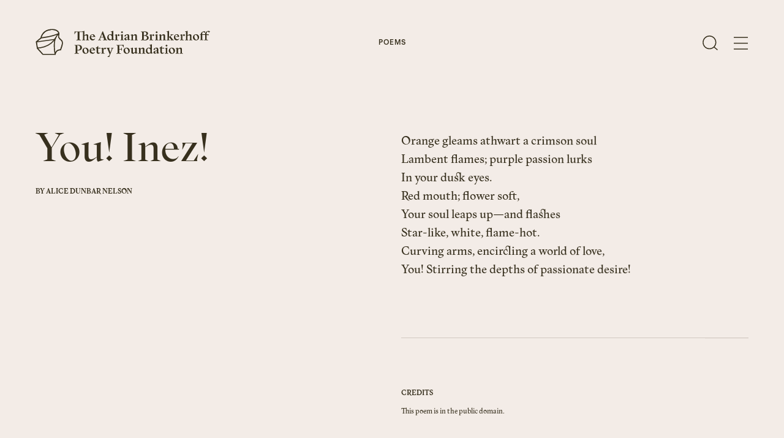

--- FILE ---
content_type: text/html; charset=UTF-8
request_url: https://www.brinkerhoffpoetry.org/poems/you-inez
body_size: 10675
content:
<!doctype html>




<html class="no-js objectfit" lang="en-US">

    <head>
        
<meta http-equiv="X-UA-Compatible" content="IE=Edge">
<meta charset="UTF-8">


    <link rel="preconnect" href="//i2.vrs.gd"/>
    <link rel="dns-prefetch" href="//i2.vrs.gd/">
    <link rel="preconnect" href="//www.googletagmanager.com"/>
    <link rel="dns-prefetch" href="//www.googletagmanager.com/">
    <link rel="preconnect" href="//www.google-analytics.com"/>
    <link rel="dns-prefetch" href="//www.google-analytics.com/">

<link rel="home" href="https://www.brinkerhoffpoetry.org/">
<link rel="canonical" href="https://www.brinkerhoffpoetry.org/poems/you-inez">
<meta property="og:url" content="https://www.brinkerhoffpoetry.org/poems/you-inez"><meta name="twitter:url" content="https://www.brinkerhoffpoetry.org/poems/you-inez"><meta property="og:locale" content="en-US">
<title>You! Inez! – The Adrian Brinkerhoff Poetry Foundation</title>
    <meta property="og:title" content="Alice Dunbar Nelson - &quot;You! Inez!&quot;">
    <meta name="twitter:title" content="Alice Dunbar Nelson - &quot;You! Inez!&quot;">
    <meta name="description" content="Orange gleams athwart a crimson soul">
    <meta name="image" content="https://i2.vrs.gd/brinkerhoff/uploads/images/AdrianBrinkerhoff-MatthewThompson-190.jpg?quality=85&width=1200&height=675&format=jpg&crop=1080%2C608%2C0%2C446">
    <meta property="og:type" content="website">
    <meta name="twitter:card" content="summary_large_image">
    <meta name="twitter:site" content="@BrinkerhoffPoem">
    <meta property="og:description" content="Orange gleams athwart a crimson soul">
    <meta property="og:image" content="https://i2.vrs.gd/brinkerhoff/uploads/images/AdrianBrinkerhoff-MatthewThompson-190.jpg?quality=85&width=1200&height=630&format=jpg&crop=1080%2C567%2C0%2C466">
    <meta name="twitter:description" content="Orange gleams athwart a crimson soul">
    <meta name="twitter:image" content="https://i2.vrs.gd/brinkerhoff/uploads/images/AdrianBrinkerhoff-MatthewThompson-190.jpg?quality=85&width=1200&height=600&format=jpg&crop=1080%2C540%2C0%2C480">
    <meta property="og:image:type" content="image/jpeg">
    <meta property="og:image:width" content="1200">
    <meta property="og:image:height" content="630">
    

<meta name="viewport" content="width=device-width, initial-scale=1.0">
<meta name="format-detection" content="telephone=no">
<meta name="twitter:widgets:csp" content="on">

<script>
                                        !function(t){function e(s){if(n[s])return n[s].exports;var i=n[s]={i:s,l:!1,exports:{}};return t[s].call(i.exports,i,i.exports,e),i.l=!0,i.exports}var n={};e.m=t,e.c=n,e.d=function(t,n,s){e.o(t,n)||Object.defineProperty(t,n,{configurable:!1,enumerable:!0,get:s})},e.n=function(t){var n=t&&t.__esModule?function(){return t.default}:function(){return t};return e.d(n,"a",n),n},e.o=function(t,e){return Object.prototype.hasOwnProperty.call(t,e)},e.p="/assets/",e(e.s=38)}({38:function(t,e,n){"use strict";n(39)},39:function(t,e,n){"use strict";!function(t,e,n){function s(e,n){return!!a()&&(n=2===arguments.length?n:"inherit","CSS"in t&&"supports"in t.CSS?t.CSS.supports(e,n):"supportsCSS"in t?t.supportsCSS(e,n):i(e,n))}function i(s,i){var o=e.createElement("link"),r=e.getElementsByTagName("HEAD")[0],a=[],u=s.replace(/(^|-)([a-z])/g,function(t,e,n){return n.toUpperCase()});a[s]=s,a["Webkit"+u]="-webkit-"+s,a["Moz"+u]="-moz-"+s,a["ms"+u]="-ms-"+s,r.insertBefore(o,null);for(var c in a)o.style[c]!==n&&(o.style[c]=i);var l=t.getComputedStyle(o,null),d=l.getPropertyValue("-webkit-"+s)||l.getPropertyValue("-moz-"+s)||l.getPropertyValue("-ms-"+s)||l.getPropertyValue(s);return o.parentNode.removeChild(o),d===i}function o(){var t=e.createElement("style");return t.appendChild(e.createTextNode("")),e.head.appendChild(t),t.sheet}function r(t,e,n,s){s=s||0,"insertRule"in t?t.insertRule(e+"{"+n+"}",s):"addRule"in t&&t.addRule(e,n,s)}function a(){return e.addEventListener&&e.querySelectorAll&&t.getComputedStyle}function u(){return null!==v.match(/(iPhone|iPad|iPod|Android|BlackBerry|webOS|Windows Phone)/gi)}function c(){return null!==v.match(/(iPhone|iPad|iPod)/gi)}function l(){return null!==v.match(/(Android)/gi)}function d(){return!!v.match(/safari/i)&&!!v.match(/iphone|ipad|ipod/i)&&!v.match(/chrome|crios|fxios|edgios/i)}function h(){return null!==v.match(/(Edge)/gi)}function f(){return(t.pageYOffset||C.scrollTop)-(C.clientTop||0)>0}function m(){return"ontouchstart"in t||navigator.maxTouchPoints>0||navigator.msMaxTouchPoints>0}function p(){return""!==e.location.hash}function g(){var t=this;return this.test("js",!0),this.test("outline",!1),this.test("modern",a),this.test("anchor",p),this.test("touch",m),this.test("autoplay",function(){return!u()}),this.test("flexbox",s("display","flex")),this.test("csstransforms",s("transform-origin","50% 50%")),this.test("csstransitions",s("transition-duration","1s")),this.test("cssanimations",s("animation-duration","1s")),this.test("objectfit","objectFit"in e.documentElement.style!=!1),this.ready(function(){t.test("scrolled",f)}),c()&&(this.sheet=o(),r(this.sheet,"*","cursor: pointer"),this.addClass("is-ios")),d()&&this.addClass("ios-safari"),l()&&this.addClass("is-android"),h()&&this.addClass("is-msedge"),e.addEventListener&&(e.addEventListener("keydown",function(e){9!==e.keyCode&&9!==e.which||t.test("outline",!0)}),e.addEventListener("mousedown",function(e){t.test("outline",!1)}),e.addEventListener("touchstart",function(e){E||(E=!0,y=!1,t.addClass("using-touch"),t.removeClass("using-mouse")),w=Date.now()}),e.addEventListener("touchend",function(t){w=Date.now()}),e.addEventListener("mousemove",function(e){y||Date.now()-w>300&&(E=!1,y=!0,t.removeClass("using-touch"),t.addClass("using-mouse"))})),this}var v=navigator.userAgent,C=e.documentElement,y=!1,E=!1,w=Date.now();g.prototype={getCookie:function(t){t=t.replace(/([.*+?^=!:${}()|[\]\/\\])/g,"\\$1");var n=new RegExp("(?:^|;)\\s?"+t+"=(.*?)(?:;|$)","i"),s=e.cookie.match(n);return s&&unescape(s[1])},deleteCookie:function(t){return this.getCookie(t)&&this.setCookie(t,"",-1),this},setCookie:function(t,n,s,i){var o="";if(s){var r=new Date;r.setTime(r.getTime()+24*s*60*60*1e3),o=";expires="+r.toGMTString()}return i=";path="+(i||"/"),e.cookie=t+"="+n+o+i,this},addClass:function(t,e){return e=e||C,"classList"in e?e.classList.add(t):this.hasClass(t,e)||(e.className+=" "+t),this},hasClass:function(t,e){return e=e||C,"classList"in e?e.classList.contains(t):!!e.className.match(new RegExp("(\\s|^)"+t+"(\\s|$)"))},removeClass:function(t,e){return e=e||C,"classList"in e?e.classList.remove(t):e.className=e.className.replace(new RegExp("(^|\\b)"+t.split(" ").join("|")+"(\\b|$)","gi")," "),this},ready:function(t){"interactive"===e.readyState||"complete"===e.readyState?t():e.addEventListener?e.addEventListener("DOMContentLoaded",t):e.attachEvent&&e.attachEvent("onreadystatechange",t)},test:function(t,e){("function"==typeof e?e():e)?this.removeClass("no-"+t).addClass(t):this.removeClass(t).addClass("no-"+t)}},t.vrsg=new g}(window,document)}});
//# sourceMappingURL=/assets/inline.js.map
        
                            window.csrfTokenName = "CRAFT_CSRF_TOKEN";
            window.csrfTokenValue = "_lhPBB4CE2tV81SplBqg07X\u002D_eeZRD28bhmEy921\u002DPixOrL\u002DksAzAIwTAlJQcnEoO4NhmMxz1ZfHu8WmyixP2Qg015y30NXAx131iKu6VzY\u003D";
                document.documentElement.style.setProperty('--vh', (window.innerHeight * 0.01) + 'px');
    </script>
        <link rel="stylesheet" href="/assets/1718622313/style.css">
    <script>;</script>
<link rel="apple-touch-icon" sizes="180x180" href="https://www.brinkerhoffpoetry.org/assets/img/apple-touch-icon.png">
<link rel="icon" type="image/png" sizes="32x32" href="https://www.brinkerhoffpoetry.org/assets/img/favicon-32x32.png">
<link rel="icon" type="image/png" sizes="16x16" href="https://www.brinkerhoffpoetry.org/assets/img/favicon-16x16.png">
<link rel="manifest" href="https://www.brinkerhoffpoetry.org/site.webmanifest">
<link rel="mask-icon" href="https://www.brinkerhoffpoetry.org/assets/img/safari-pinned-tab.svg" color="#000000">
<meta name="msapplication-TileColor" content="#000000">
<meta name="theme-color" content="#000000">

                
<style>
    :root {
        --textColor: #37301E;
        --backgroundColor: #F3ECE7;
        --headerColor: #37301E;
    }
</style>

<script async src="https://www.googletagmanager.com/gtag/js?id=UA-164398306-1"></script>
<script>
  window.dataLayer = window.dataLayer || [];
  function gtag(){dataLayer.push(arguments);}
  gtag('js', new Date());

  gtag('config', 'UA-164398306-1');
</script>    </head>

        <body class="u-anti">

        
    <header id="top" class="page-header z-30" role="banner" data-component="Header">
        <div class="page-header__wrapper w-100 d-f">
            <div class="g-wrap w-100">
                <div class="g-col d-f ai-c">
                    <a href="https://www.brinkerhoffpoetry.org/" class="d-b pos-r" aria-label="The Adrian Brinkerhoff Poetry Foundation" data-logo>
                        <svg class="page-header__logo mr-10 mr-15@xl" width="380" height="60.9" xmlns="http://www.w3.org/2000/svg" viewBox="0 0 380 60.9">
    <path fill="currentColor" d="M304.9 42.3v.4l1.7.4c.4.1.5.3.5.7v8.7l-2.2 1.1v.4h1.2c.9 0 1.6-.1 2.6-.1 1.1 0 1.8.1 2.7.1h.8v-.4l-1.9-1.1v-7.8c1.4-1 2.5-1.6 3.5-1.6 1.3 0 1.7 1.1 1.7 2.2v7.2l-1.9 1.1v.4h.8c.9 0 1.6-.1 2.7-.1s1.7.1 2.6.1h1.2v-.4l-2.2-1.1v-8.4c0-1.7-.9-3.3-3.1-3.3-1.8 0-3.7 1.3-5.4 2.7v-.3c0-1.1-.2-1.7-.9-2.3l-4.4 1.4zm-6.5 10.5c-1.9.6-3.9-1.3-4.8-4.3-.9-3-.3-5.6 1.6-6.3 1.9-.5 3.9 1.3 4.8 4.3 1 3 .3 5.7-1.6 6.3m-1.5 1.4c3.8 0 6.7-2.9 6.7-6.7 0-3.8-2.9-6.6-6.7-6.6-3.9 0-6.8 2.9-6.8 6.7 0 3.7 2.9 6.6 6.8 6.6M287 40.7l-5.6 1.7v.4l2.2.5v9.2l-2.2 1.1v.4h1.2c.9 0 1.6-.1 2.6-.1 1.1 0 1.8.1 2.7.1h1.1v-.4l-2.2-1.1v-9.2l.2-2.6zm-1.9-2l2.4-2.3-2.4-2.2-2.4 2.2 2.4 2.3zm-13.3 11.7c0 2.5 1.6 3.8 3.6 3.8 1.8 0 3.8-1.2 5.1-2.9l-.5-.3c-.9.8-1.8 1.3-2.7 1.3-1.3 0-2.3-.9-2.3-2.9v-7l4.8.5.2-1.8h-5l.4-3.8h-.4l-2.5 2.3-3.1 2.2v.4h2.4v8.2zm-11.8.1c0-1.2.9-1.8 2.6-2.3l1.5-.4v3.4c-.6.5-1.5 1.1-2.4 1.1-.9-.1-1.7-.7-1.7-1.8m9.5 2.2v-.4l-1.7-.4c-.4-.1-.5-.3-.5-.7v-6.7c0-1.3-.4-2.1-1.1-2.8-.7-.6-1.6-.9-2.6-.9-1.8 0-6.6 1.6-6.6 3.8 0 .4.3 1 .4 1.3l3.3-1-.7-2.2c.5-.2 1.1-.4 1.6-.4.6 0 1.2.1 1.7.6.6.6.8 1.1.8 2.1v1.7l-3.3.9c-3.1.9-4.1 2.1-4.1 3.6 0 1.8 1.4 2.8 3.1 2.8 1.3 0 2.4-.6 3.5-1.6l.8-.6c0 1 .3 1.6.9 2.2l4.5-1.3zm-26.3-6.2c0-2.6 1.2-4.4 3-4.4 1.4 0 3 1.1 3.8 3.1V51c-.9.7-1.8 1.2-2.8 1.2-2.3 0-4-2.6-4-5.7m12.3 6.2v-.4l-1.7-.4c-.4-.1-.5-.3-.5-.7V36.1l.1-2.7-5.6 1.7v.4l2.2.5v5.5c-.9-.5-2-.7-3-.7-4.1 0-6.8 3.2-6.8 7.2 0 3.7 2.4 6.2 5.4 6.2 1.6 0 3.1-.8 4.5-2.1.1.9.3 1.4.9 2l4.5-1.4zm-32.3-10.4v.4l1.7.4c.4.1.5.3.5.7v8.7l-2.2 1.1v.4h1.2c.9 0 1.6-.1 2.6-.1 1.1 0 1.8.1 2.7.1h.8v-.4l-1.9-1.1v-7.8c1.4-1 2.5-1.6 3.5-1.6 1.3 0 1.7 1.1 1.7 2.2v7.2l-1.9 1.1v.4h.8c.9 0 1.6-.1 2.7-.1s1.7.1 2.6.1h1.2v-.4l-2.2-1.1v-8.4c0-1.7-.9-3.3-3.1-3.3-1.8 0-3.7 1.3-5.4 2.7v-.3c0-1.1-.2-1.7-.9-2.3l-4.4 1.4zm-11.3 7.5v-6.4l.1-2.7-5.6 1.7v.4l2.2.5v7.6c0 1.7.9 3.3 3.1 3.3 1.8 0 3.7-1.3 5.3-2.7v.2c0 1.1.2 1.8.9 2.4l4.5-1.4v-.4l-1.7-.4c-.4-.1-.5-.3-.5-.7v-7.9l.1-2.7-5.6 1.7v.4l2.2.5v7c-1.4 1-2.5 1.6-3.4 1.6-1.2.1-1.6-.9-1.6-2m-11.9 3c-1.9.6-3.9-1.3-4.8-4.3-.9-3-.3-5.6 1.6-6.3 1.9-.5 3.9 1.3 4.8 4.3 1 3 .3 5.7-1.6 6.3m-1.6 1.4c3.8 0 6.7-2.9 6.7-6.7 0-3.8-2.9-6.6-6.7-6.6-3.9 0-6.8 2.9-6.8 6.7.1 3.7 3 6.6 6.8 6.6m-16-2.3v-7.2h3.9l1.4 3.2h.4v-1.4c0-.8-.1-1.4-.1-2.3s.1-1.6.1-2.3v-1.4h-.4l-1.4 3.2h-3.9V36h6.7l2.8 4.7h.4l-.5-4.3.5-1.6-8.8.3c-1 0-1.9.1-3 .1s-1.9-.1-2.9-.1h-1.7v.4l2.7 1.2v15.7l-2.7 1.1v.5h1.7c.9 0 1.8-.1 2.9-.1 1.1 0 1.9.1 2.9.1h2.5v-.5l-3.5-1.1v-.5zm-20 4l5.6-13.4 2-.9v-.4h-.1c-.9 0-1.4.1-2.4.1s-1.6-.1-2.4-.1h-.8v.4l2 .9-3.1 8.9-3.4-8.9 2.1-.9v-.4h-1.5c-.8 0-1.4.1-2.3.1-.9 0-1.5-.1-2.2-.1h-1.5v.4l1.7.8 5.4 13.1c-1.4 2.7-3.1 4.5-5 5.1v.4h4.2c.1-1 .6-2.4 1.7-5.1m-20-13.6v.4l1.7.4c.4.1.5.3.5.7v8.7l-2.2 1v.4h1.2c.9 0 1.6-.1 2.6-.1 1.1 0 1.8.1 2.7.1h2.2v-.4l-3.2-1.1V45l1-.8c.6-.5.9-.6 1.9-.1l1.1.5 2-2.9-3.2-1.1c-.6.7-1 1.4-1.5 2l-1.2 1.3v-.6c0-1.1-.2-1.7-.9-2.3l-4.7 1.3zm-9.4 8.1c0 2.5 1.6 3.8 3.6 3.8 1.8 0 3.8-1.2 5.1-2.9l-.4-.4c-.9.8-1.8 1.3-2.7 1.3-1.3 0-2.3-.9-2.3-2.9v-7l4.8.5.2-1.8h-5.1l.4-3.8h-.4l-2.5 2.3-3.1 2.2v.4h2.4v8.3zm-9.7-8.4c1.4 0 2.5 1.2 2.7 3.6l-5.5.2c0-2.4 1.3-3.8 2.8-3.8m6.3 8.2l-.4-.3c-1.1 1.5-2.4 1.9-3.6 1.9-2.8 0-4.7-2.3-5-5h9.5v-1.4h-1c-.3-3-2.4-4.6-4.9-4.6-3.6 0-6.5 3.1-6.5 7 0 3.8 2.7 6.4 6.2 6.4 2.6 0 4.6-1.5 5.7-4m-19.1 2.6c-1.9.6-3.9-1.3-4.8-4.3-.9-3-.3-5.6 1.6-6.3 1.9-.5 3.9 1.3 4.8 4.3.9 3 .3 5.7-1.6 6.3m-1.6 1.4c3.8 0 6.7-2.9 6.7-6.7 0-3.8-2.9-6.6-6.7-6.6-3.9 0-6.8 2.9-6.8 6.7.1 3.7 2.9 6.6 6.8 6.6M92.1 35.9c3.1 0 5.2 1.7 5.2 4.9s-2 5-4.8 5c-.5 0-1-.1-1.5-.1v-9.8h1.1m-1.1 16v-5.1c.7.1 1.4.2 2.2.2 4.4 0 7.8-2.2 7.8-6.3 0-4-3.3-5.9-7.6-5.9-1.7 0-2.6.4-4.2.4-1.1 0-1.9-.1-2.8-.1h-1.7v.4l2.7 1.2v15.7l-2.7 1.1v.5h1.7c.9 0 1.8-.1 2.9-.1 1.1 0 1.9.1 2.9.1h2.5v-.5L91 52.3v-.4zM123.6 12.8c1.3 0 2.3 1 2.6 3 0 .3-.2.6-.5.6l-4.4.2c-.3 0-.6-.3-.5-.6.2-2 1.4-3.2 2.8-3.2m6.2 8.2l-.4-.3c-1.1 1.5-2.4 1.9-3.6 1.9-2.6 0-4.4-1.9-4.9-4.4-.1-.3.2-.6.5-.6h8.4c.3 0 .5-.2.5-.5v-.3c0-.3-.2-.5-.5-.5s-.5-.2-.5-.4c-.5-2.7-2.4-4.2-4.8-4.2-3.6 0-6.5 3.1-6.5 7 0 3.8 2.7 6.4 6.2 6.4 2.5-.1 4.6-1.6 5.6-4.1m-18.3-4.9V23c0 .2-.1.4-.3.5l-1.6.9v.4h.8c.9 0 1.6-.1 2.7-.1s1.7.1 2.6.1h1.2v-.4l-1.9-.9c-.2-.1-.3-.3-.3-.5v-8c0-1.7-.9-3.3-3.1-3.3-1.5 0-3.1.9-4.5 2-.3.3-.8 0-.8-.4V6.9l.1-1.9c0-.4-.3-.6-.7-.5l-3.6 1.1h-.1l-8.3.3h-.2l-8.1-.3c-.3 0-.6.3-.5.6l.1.7v.2l-.4 4.4h.4L87.6 7c.1-.2.3-.3.5-.3h3.2c.3 0 .5.2.5.5v15.5c0 .2-.1.4-.3.5l-2.9 1v.5h2.3c.9 0 1.8-.1 2.9-.1s1.9.1 2.9.1h2.2v-.5l-2.9-1c-.2-.1-.3-.3-.3-.5V7.3c0-.3.2-.5.5-.5h6.8l.2.1V23c0 .2-.1.4-.3.5l-1.9.9v.4h1.2c.9 0 1.6-.1 2.6-.1 1.1 0 1.8.1 2.7.1h.8v-.4l-1.6-.9c-.2-.1-.3-.3-.3-.5v-7.2c0-.2.1-.3.2-.4 1.3-.9 2.3-1.4 3.2-1.4 1.4-.1 1.7 1 1.7 2.1M369.1 23.3l-2.2 1v.4h1.2c.9 0 1.6-.1 2.6-.1 1.1 0 1.8.1 2.7.1h2.2v-.4l-3.2-1.1v-10l4.5.5.2-1.8h-4.8V11c0-3.6 1.2-5.1 2.6-5.3l2.9 2.3 2.1-2.2-.5-.4c-.9-.6-1.8-1-2.9-1-3.3 0-7.4 2.8-7.4 6.8v.6h-6.3v-.3c0-3.3 1-4.7 2.3-5.1l2.6 2.1 2.2-2.3-.2-.1c-.8-.6-1.7-.9-2.6-.9-3.3 0-7.4 2.7-7.4 6.6h-2.2v.6l2.2.6v10.2l-2.2 1v.4h1.2c.9 0 1.6-.1 2.6-.1 1.1 0 1.8.1 2.7.1h1.8v-.4l-2.9-1.1V13l6.3.2v10.1zm-18.1.3c-1.9.6-3.9-1.3-4.8-4.3-.9-3-.3-5.6 1.6-6.3 1.9-.5 3.9 1.3 4.8 4.3.9 3 .3 5.7-1.6 6.3m-1.6 1.4c3.8 0 6.7-2.9 6.7-6.7 0-3.8-2.9-6.6-6.7-6.6-3.9 0-6.8 2.9-6.8 6.7s3 6.6 6.8 6.6m-13.2-8.9v7.2l-1.9 1.1v.4h.8c.9 0 1.6-.1 2.7-.1s1.7.1 2.6.1h1.2v-.4l-2.2-1.1v-8.4c0-1.7-.9-3.3-3.1-3.3-1.8 0-3.7 1.3-5.4 2.7V6.9l.1-2.7-5.6 1.7v.4l2.2.5v16.5l-2.2 1.1v.4h1.2c.9 0 1.6-.1 2.6-.1 1.1 0 1.8.1 2.7.1h.8v-.4l-1.9-1.1v-7.8c1.4-1 2.5-1.6 3.5-1.6 1.5 0 1.9 1.1 1.9 2.2m-21.9-3v.4l1.7.4c.4.1.5.3.5.7v8.7l-2.2 1v.4h1.2c.9 0 1.6-.1 2.6-.1 1.1 0 1.8.1 2.7.1h2.2v-.4l-3.2-1.1V14c0-1.1-.2-1.7-.9-2.3l-4.6 1.4zm8.8 2.8l2.5-2.3-2.5-2.3-2.5 2.3 2.5 2.3zm-16.3-3.1c1.4 0 2.4 1.1 2.7 3.6l-5.5.3c-.1-2.5 1.3-3.9 2.8-3.9M313 21l-.4-.3c-1.1 1.5-2.4 1.9-3.6 1.9-2.8 0-4.7-2.3-5-5h8.6v-.4c0-3.6-2.2-5.6-4.9-5.6-3.6 0-6.5 3.1-6.5 7 0 3.8 2.7 6.4 6.2 6.4 2.5 0 4.5-1.5 5.6-4m-19.3 3.4v.4h2c.8 0 1.4-.1 2.3-.1.9 0 1.5.1 2.3.1h1.1v-.4l-2.1-1-5.5-7 4-3.1 2.5-.9v-.5h-.3c-.9 0-1.4.1-2.4.1s-1.6-.1-2.4-.1h-1.5v.5l2.1.9-4.4 3.9h-.9V6.9l.1-2.7-5.6 1.7v.4l2.2.5v16.5l-2.2 1.1v.4h1.2c.9 0 1.6-.1 2.6-.1 1.1 0 1.8.1 2.7.1h.8v-.4l-1.9-1.1v-5h.8l4.2 5.2-1.7.9zm-25.5-11.3v.4l1.7.4c.4.1.5.3.5.7v8.7l-2.2 1.1v.4h1.2c.9 0 1.6-.1 2.6-.1 1.1 0 1.8.1 2.7.1h.8v-.4l-1.9-1.1v-7.8c1.4-1 2.5-1.6 3.5-1.6 1.3 0 1.7 1.1 1.7 2.2v7.2l-1.9 1.1v.4h.8c.9 0 1.6-.1 2.7-.1s1.7.1 2.6.1h1.2v-.4l-2.2-1.1v-8.4c0-1.7-.9-3.3-3.1-3.3-1.8 0-3.7 1.3-5.4 2.7V14c0-1.1-.2-1.7-.9-2.3l-4.4 1.4zm-2.7-1.7l-5.6 1.7v.4l2.2.5v9.2l-2.2 1.1v.4h1.2c.9 0 1.6-.1 2.6-.1 1.1 0 1.8.1 2.7.1h1.1v-.4l-2.2-1.1V14l.2-2.6zm-1.9-1.9l2.4-2.3-2.4-2.2-2.4 2.2 2.4 2.3zm-16 3.6v.4l1.7.4c.4.1.5.3.5.7v8.7l-2.2 1v.4h1.2c.9 0 1.6-.1 2.6-.1 1.1 0 1.8.1 2.7.1h2.2v-.4l-3.2-1.1V14c0-1.1-.2-1.7-.9-2.3l-4.6 1.4zm8.7 2.8l2.5-2.3-2.5-2.3-2.5 2.3 2.5 2.3zm-18.7-.8c3 0 5.1 1.9 5.1 4.4 0 2.6-1.9 4.4-4.8 4.4-.7 0-1.4-.1-2.1-.3v-8.5h1.8zm-.5-8.4c2.6 0 4.3 1.3 4.3 3.5s-1.7 3.7-3.8 3.7h-1.8V6.8c.4-.1.8-.1 1.3-.1m-6.1-.9h-1.7v.4l2.7 1.2v15.7l-2.7 1.1v.5h1.7c.9 0 1.7-.1 2.8-.1 1.7 0 2.6.3 4.6.4 4.8 0 8-2 8-5.7 0-3.3-2.8-4.8-6.4-5 2.8-.4 4.9-2 4.9-4.5 0-2.9-3-4.3-6.9-4.3-1.9 0-2.9.3-4.1.3-1.2.1-2 0-2.9 0m-24.3 7.3v.4l1.7.4c.4.1.5.3.5.7v8.7l-2.2 1.1v.4h1.2c.9 0 1.6-.1 2.6-.1 1.1 0 1.8.1 2.7.1h.8v-.4l-1.9-1.1v-7.8c1.4-1 2.5-1.6 3.5-1.6 1.3 0 1.7 1.1 1.7 2.2v7.2l-1.9 1.1v.4h.8c.9 0 1.6-.1 2.7-.1s1.7.1 2.6.1h1.2v-.4l-2.2-1.1v-8.4c0-1.7-.9-3.3-3.1-3.3-1.8 0-3.7 1.3-5.4 2.7V14c0-1.1-.2-1.7-.9-2.3l-4.4 1.4zm-10 8.1c0-1.2.9-1.8 2.6-2.3l1.5-.4v3.4c-.6.5-1.5 1.1-2.4 1.1-.9 0-1.7-.6-1.7-1.8m9.5 2.3v-.4l-1.7-.4c-.4-.1-.5-.3-.5-.7v-6.7c0-1.3-.4-2.1-1.1-2.8-.7-.6-1.6-.9-2.6-.9-1.8 0-6.6 1.6-6.6 3.8 0 .4.3 1 .4 1.3l3.3-1-.7-2.2c.5-.2 1.1-.4 1.6-.4.6 0 1.2.1 1.7.6.6.6.8 1.1.8 2.1v1.7l-3.3.9c-3.1.9-4.1 2.1-4.1 3.6 0 1.8 1.4 2.8 3.1 2.8 1.3 0 2.4-.6 3.5-1.6l.8-.6c0 1 .3 1.6.9 2.2l4.5-1.3zm-16.1-12.1l-5.6 1.7v.4l2.2.5v9.2l-2.2 1.1v.4h1.2c.9 0 1.6-.1 2.6-.1 1.1 0 1.8.1 2.7.1h1.1v-.4l-2.2-1.1V14l.2-2.6zm-1.9-1.9l2.4-2.3-2.4-2.2-2.4 2.2 2.4 2.3zm-16.1 3.6v.4l1.7.4c.4.1.5.3.5.7v8.7l-2.2 1v.4h1.2c.9 0 1.6-.1 2.6-.1 1.1 0 1.8.1 2.7.1h2.2v-.4l-3.2-1.1V14c0-1.1-.2-1.7-.9-2.3l-4.6 1.4zm8.8 2.8l2.5-2.3-2.5-2.3-2.5 2.3 2.5 2.3zm-21.8 1.4c0-2.6 1.2-4.4 3-4.4 1.4 0 3 1.1 3.8 3.1v5.8c-.9.7-1.8 1.2-2.8 1.2-2.4 0-4-2.6-4-5.7m12.3 6.2v-.4l-1.7-.4c-.4-.1-.5-.3-.5-.7V6.9l.1-2.7-5.6 1.7v.4l2.2.5v5.5c-.9-.5-2-.7-3-.7-4.1 0-6.8 3.2-6.8 7.2 0 3.7 2.4 6.2 5.4 6.2 1.6 0 3.1-.8 4.5-2.1.1.9.3 1.4.9 2l4.5-1.4zm-29.1-5.7l2.6-7.1 2.7 7.1h-5.3zm4.5-12.3h-1.1l-.7 1.8-6.5 15.8-2.5 1.1v.5h.4c.9 0 1.4-.1 2.4-.1s1.6.1 2.4.1h1.4v-.5l-2.5-1 1.6-4.4h6.2l1.6 4.3-2.4 1.1v.5h1.7c.9 0 1.8-.1 2.9-.1 1.1 0 1.9.1 2.9.1h1.6v-.5l-2.5-1.1L147.4 7l-.6-1.5z"/>
    <path fill="currentColor" d="M59.3 26.9c-.5-1.3-1.3-2.5-2.5-3.5-1.1-.9-2.4-1.9-3.3-3-1-1.1-1.7-2.2-1.8-3.2 0-.2-.1-.5-.1-.8 0-.8.2-1.8.4-2.8.2-1 .4-2.1.4-3.1V10l-.1-.6c0-.3-.4-2.5-2.5-4.8C47.4 2.2 43.4 0 36.3 0c-1 0-2 0-3.1.1-5 .4-9 1.8-12.1 3.7-4.7 2.9-7.4 6.8-8.9 10-1.2 2.5-1.7 4.5-1.8 5.3L0 27.8 2.5 43 15 56.9h29l.1-1s.2-2.4 1.6-4.5c.7-1.1 1.7-2.1 3-2.9 1.4-.8 3.2-1.3 5.7-1.4h1.1l.3-.7s.7-1.9 1.5-4.2c.8-2.3 1.6-4.8 2-6.2.3-1.3.7-3.1.7-5.1 0-1.3-.2-2.7-.7-4zM44.7 16.1s-.1.1 0 0c-.8 1.7-1.8 3.5-2.9 5.3L4.9 26.6l6.9-5.7c10-.1 19.8-2.6 27.2-5.1 3.1-1.1 5.7-2.1 7.8-3-.8 1-1.6 2.2-2.1 3.3zM22.6 5.6c2.8-1.6 6.3-2.9 10.8-3.2 1-.1 2-.1 2.9-.1 6.6 0 9.9 2 11.7 3.9.9.8 1.4 1.8 1.7 2.5 0 .1.1.2.1.3-1.8.9-6.6 3-12.9 5.1-6.8 2.2-15.5 4.3-24.1 4.5.4-1.6 1.4-4.5 3.5-7.3 1.5-2 3.5-4.1 6.3-5.7zM2.5 29.1l37.8-5.3c-2.2 3.2-4.9 6.3-8.4 9-6.2 4.8-14.8 8.4-27.3 8.5L2.5 29.1zM6 43.6c12.2-.4 20.9-4.1 27.2-9 3.2-2.5 5.7-5.2 7.8-8.1-1 4.3-1.6 9-1.6 13.9 0 4.8.6 9.7 2 14.3H16L6 43.6zm49.4-18.5c.9.7 1.5 1.6 1.9 2.6.4 1 .5 2.1.5 3.1 0 1.7-.4 3.4-.7 4.6-.3 1.2-1.2 3.8-2 6-.4 1.1-.7 2.2-1 2.9-.1.2-.1.4-.2.5-2.7.1-4.8.7-6.5 1.7-2.4 1.5-3.7 3.5-4.5 5.3-.9-3.7-1.3-7.5-1.3-11.4 0-9 2.2-17.9 5-23.2.7-1.5 2-3.3 3.2-4.6l.1-.1c0 .2-.1.4-.1.7-.2 1-.4 2.1-.4 3.2 0 .4 0 .8.1 1.2.3 1.7 1.3 3.1 2.4 4.3 1 1.2 2.3 2.3 3.5 3.2" class="shape"/>
</svg>

                        <div data-logo-canvas class="page-header__logo-canvas"></div>
                    </a>
                    <div class="d-f ai-c ml-auto">
                        <a href="#search" class="d-b mr-15 mr-25@m mr-35@xl" aria-label="Open Search" data-search>
                            <svg class="page-header__search" width="25" height="24.2" xmlns="http://www.w3.org/2000/svg" viewBox="0 0 25 24.2">
    <g class="page-header__search-open" fill="none" stroke="currentColor" stroke-width="1.5">
        <circle cx="11.3" cy="11.3" r="10.5"/>
        <path d="M18.6 18.7l6 5"/>
    </g>
    <g class="page-header__search-close" fill="none" stroke="currentColor" stroke-miterlimit="10" stroke-width="1.5">
        <path d="M2 22.6l21-21M2 1.6l21 21"/>
    </g>
</svg>

                        </a>
                        <a href="#menu" class="d-b" aria-label="Open Menu" data-hamburger>
                            <!-- Generator: Adobe Illustrator 23.0.1, SVG Export Plug-In . SVG Version: 6.00 Build 0)  -->
<svg class="page-header__hamburger" width="17px" height="15.5px" version="1.1" xmlns="http://www.w3.org/2000/svg" xmlns:xlink="http://www.w3.org/1999/xlink" x="0px" y="0px" viewBox="0 0 17 15.5" enable-background="new 0 0 17 15.5" xml:space="preserve">
    <line fill="none" stroke="currentColor" stroke-width="1.5" x1="0" y1="0.8" x2="17" y2="0.8"/>
    <line fill="none" stroke="currentColor" stroke-width="1.5" x1="0" y1="7.8" x2="17" y2="7.8"/>
    <line fill="none" stroke="currentColor" stroke-width="1.5" x1="0" y1="14.8" x2="17" y2="14.8"/>
</svg>

                        </a>
                    </div>
                </div>
            </div>
        </div>
    </header>

    
    <nav id="menu" class="page-menu pos-f top-0 left-0 w-100 h-100 z-20 bg-heavymetal c-pampas" data-component="Menu" style="background-color: #231b1d;">
        <h2 class="u-sr-only">Main menu</h2>
        <div class="g-wrap w-100 h-100 ac-sb pt-80 pt-180@m pt-150@l pt-195@xl pb-45 pb-70@m pb-90@xl">
            <div class="g-col g-6 g-5@l d-n d-b@m pos-a@l top-0@l left-0@l h-100@l w-36_5@l pr-10_5p@m pr-0@l">
                                    <div class="pos-r pos-a@l w-100 h-0 h-100@l pb-165_76p pb-155p@m pb-0@l top-0@l left-0@l" style="background-color: #beb5ad
;">
                        <img src="data:image/svg+xml;charset=utf-8,%3Csvg%20xmlns%3D%27http%3A%2F%2Fwww.w3.org%2F2000%2Fsvg%27%20width%3D%27350%27%20height%3D%27580%27%20style%3D%27background%3Atransparent%27%2F%3E" data-sizes="auto" data-src="https://i2.vrs.gd/brinkerhoff/uploads/images/Images-Matthew-Batch2/Matthew-Thompson-Croatia-9027.jpg?quality=85&amp;width=350&amp;height=580&amp;crop=1304%2C2160%2C178%2C0" data-srcset="https://i2.vrs.gd/brinkerhoff/uploads/images/Images-Matthew-Batch2/Matthew-Thompson-Croatia-9027.jpg?quality=85&amp;width=350&amp;height=580&amp;crop=1304%2C2160%2C178%2C0 350w, https://i2.vrs.gd/brinkerhoff/uploads/images/Images-Matthew-Batch2/Matthew-Thompson-Croatia-9027.jpg?quality=85&amp;width=550&amp;height=912&amp;crop=1303%2C2160%2C178%2C0 550w, https://i2.vrs.gd/brinkerhoff/uploads/images/Images-Matthew-Batch2/Matthew-Thompson-Croatia-9027.jpg?quality=85&amp;width=750&amp;height=1243&amp;crop=1304%2C2160%2C178%2C0 750w, https://i2.vrs.gd/brinkerhoff/uploads/images/Images-Matthew-Batch2/Matthew-Thompson-Croatia-9027.jpg?quality=85&amp;width=950&amp;height=1575&amp;crop=1303%2C2160%2C178%2C0 950w, https://i2.vrs.gd/brinkerhoff/uploads/images/Images-Matthew-Batch2/Matthew-Thompson-Croatia-9027.jpg?quality=85&amp;width=1150&amp;height=1906&amp;crop=1304%2C2160%2C178%2C0 1150w, https://i2.vrs.gd/brinkerhoff/uploads/images/Images-Matthew-Batch2/Matthew-Thompson-Croatia-9027.jpg?quality=85&amp;width=1350&amp;height=2238&amp;crop=1303%2C2160%2C178%2C0 1350w, https://i2.vrs.gd/brinkerhoff/uploads/images/Images-Matthew-Batch2/Matthew-Thompson-Croatia-9027.jpg?quality=85&amp;width=1500&amp;height=2486&amp;crop=1304%2C2160%2C178%2C0 1500w" alt="Matthew Thompson Croatia 9027" class="pos-a u-fill u-objectfit--cover lazyload" /><noscript><img src="https://i2.vrs.gd/brinkerhoff/uploads/images/Images-Matthew-Batch2/Matthew-Thompson-Croatia-9027.jpg?quality=85&amp;width=950&amp;height=1575&amp;crop=1303%2C2160%2C178%2C0" alt="Matthew Thompson Croatia 9027" class="pos-a u-fill u-objectfit--cover" /></noscript>
                    </div>
                            </div>
            <ul class="g-col g-6@m g-7@l g-push-5@l">
                                    <li data-menu-slide>
                        <a href="https://www.brinkerhoffpoetry.org/poems" class="ff-fine page-menu__item"><span>Poems</span></a>
                    </li>
                                    <li data-menu-slide>
                        <a href="https://www.brinkerhoffpoetry.org/films" class="ff-fine page-menu__item"><span>Films</span></a>
                    </li>
                                    <li data-menu-slide>
                        <a href="https://www.brinkerhoffpoetry.org/poets" class="ff-fine page-menu__item"><span>Poets</span></a>
                    </li>
                                    <li data-menu-slide>
                        <a href="https://www.brinkerhoffpoetry.org/podcast" class="ff-fine page-menu__item"><span>Podcast</span></a>
                    </li>
                                    <li data-menu-slide>
                        <a href="https://www.brinkerhoffpoetry.org/programs" class="ff-fine page-menu__item"><span>Programs</span></a>
                    </li>
                                    <li data-menu-slide>
                        <a href="https://www.brinkerhoffpoetry.org/news" class="ff-fine page-menu__item"><span>News</span></a>
                    </li>
                                    <li data-menu-slide>
                        <a href="https://www.brinkerhoffpoetry.org/about" class="ff-fine page-menu__item"><span>About</span></a>
                    </li>
                                    <li data-menu-slide>
                        <a href="https://www.brinkerhoffpoetry.org/resources" class="ff-fine page-menu__item"><span>Resources</span></a>
                    </li>
                            </ul>
            <div class="g-col g-7@l g-push-5@l g-col--has-sub">
                <div class="g-col g-6@m mb-25 mb-0@m" data-menu-slide>
                    <h3 class="ff-deckard fw-500 tt-u ls-1 fs-10 lh-20 fs-12@m fs-15@xl lh-23@xl mb-5 mb-10@m mb-25@xl">Contact</h3>
                    <a href="mailto:info@brinkerhoffpoetry.org" class="fs-18 lh-28 fs-20@m lh-30@m fs-23@xl lh-33@xl mb-5 mb-10@m line-link-inverted">info@brinkerhoffpoetry.org</a>
                </div>
                <div class="g-col g-6@m" data-menu-slide>
                    <h3 class="ff-deckard fw-500 tt-u ls-1 fs-10 lh-20 fs-12@m fs-15@xl lh-23@xl mb-5 mb-10@m mb-25@xl">Tippet Rise Art Center</h3>
                    <a href="https://tippetrise.org/" class="fs-18 lh-28 fs-20@m lh-30@m fs-23@xl lh-33@xl mb-5 mb-10@m line-link-inverted" target="_blank" rel="noreferrer noopener">Visit our collaborating art center<br>tippetrise.org</a>
                </div>
            </div>
        </div>
    </nav>

    
            <section id="search" class="page-search d-n pos-f top-0 left-0 w-100 h-100 z-20 bg-heavymetal c-pampas" data-component="Search" data-url="https://www.brinkerhoffpoetry.org/search">
            <h2 class="u-sr-only">Search</h2>
            <div class="g-wrap w-100 pt-100 pt-230@m pt-340@xl pb-45 pb-70@m pb-90@xl">
                
<form action="https://www.brinkerhoffpoetry.org/search" method="get" class="g-col g-9@m g-5@l g-4@xl">
    <p class="fs-27 lh-35 fs-37@m lh-45@m fs-42@xl lh-52@xl mb-10 mb-23@m mb-45@xl">Hi, what are you <br />
looking for?</p>
    <label class="u-sr-only" for="query_header">Search</label>
            <input type="hidden" name="l" value="15" data-limit>
        <input class="page-search__field w-100 mb-30 mb-50@m mb-75@xl" id="query_header" name="q" type="text" placeholder="Search for poems, poets, category…" value="" autocomplete="off" autocapitalize="off" spellcheck="false" data-search-field>
    <button class="page-search__button" type="submit">Search <span class="arrow-right">→</span></button>
</form>

<div class="g-col g-12@m g-7@l g-8@xl mt-30 mt-50@m mt-0@l" data-results-wrapper hidden>
    <h2 class="fs-27 lh-35 fs-37@m lh-45@m fs-42@xl lh-52@xl mb-10 mb-15@m mb-10@l mb-15@xl">Search results</h2>
    <p class="fs-18 lh-28 fs-20@m lh-30@m fs-23@xl lh-33@xl mb-25 mb-70@m mb-68@l mb-90@xl" aria-live="polite" data-feedback></p>
    <ul class="bt-1s bcolor-cc" data-results>
                    </ul>
</div>
            </div>
        </section>
    
        <main id="main" role="main" class="flex-11 w-100 overflow-h">
                                                
                                    
        <article>
            

<div class="g-wrap">
    <div class="g-col g-6@l g-push-3@l ta-c@l">
        <a href="https://www.brinkerhoffpoetry.org/poems" class="ff-deckard fw-500 tt-u ls-1 fs-10 lh-20 fs-12@m fs-15@xl lh-23@xl d-ib mt-145 mt-180@m mt-60@l mt-90@xl mb-25 mb-15@m mb-22_5p@l mb-21_5p@xl" data-reveal>Poems</a>
    </div>

    <div class="g-col g-7@mp g-6@l">
        <div data-reveal>
            <h1 class="ff-fine fs-40 lh-45 fs-50@m lh-60@m fs-70@l lh-75@l fs-90@xl lh-100@xl mb-25 mb-15@m mb-20@l mb-40@xl">You! Inez!</h1>
            <p class="fs-10 lh-20 fs-12@m fs-15@xl lh-23@xl fw-700 tt-u mb-35 mb-90@m mb-135@xl">
                    <a href="https://www.brinkerhoffpoetry.org/poets/alice-dunbar-nelson" class="d-ib">By Alice Dunbar Nelson</a><br>
            </p>
        </div>
    </div>

    <div class="g-col g-5@mp g-6@l mt-0_5em" data-reveal>
                    <div class="fs-18 lh-28 fs-20@m lh-30@m fs-23@xl lh-33@xl wysiwyg pb-50 pb-95@m"><p>Orange gleams athwart a crimson soul<br />Lambent flames; purple passion lurks<br />In your dusk eyes.<br />Red mouth; flower soft,<br />Your soul leaps up—and flashes<br />Star-like, white, flame-hot.<br />Curving arms, encircling a world of love,<br />You! Stirring the depths of passionate desire!</p></div>
            </div>

    
    
            <div class="g-col g-5@mp g-6@l g-push-7@mp g-push-6@l" data-reveal>
            <div class="pt-50 pt-80@m pb-50 pb-80@m pb-90@l pb-195@xl bt-1s bcolor-border2">
                <h2 class="fs-10 lh-20 fs-12@m fs-15@xl lh-23@xl fw-700 tt-u mb-10">Credits</h2>
                <div class="fs-12 lh-20 fs-15@xl lh-23@xl wysiwyg maxw-72ch"><p>This poem is in the public domain.</p></div>
            </div>
        </div>
    </div>

                            <aside class="bg-white c-birch pt-50 pt-95@m pt-60@l pt-135@xl pb-20 pb-40@m pb-25@l pb-50@xl">
                    <div class="g-wrap">
                        <div class="g-col mb-35 mb-60@m mb-80@xl" data-reveal>
                            <h2 class="fs-27 lh-35 fs-37@m lh-45@m fs-42@xl lh-52@xl">Discover more poems</h2>
                        </div>
                                                    <div class="g-col g-6 g-4@mp g-3@l minh-100 d-f fd-c mb-30 mb-50@m mb-75@l mb-100@xl" data-reveal>
                                
    
<a href="https://www.brinkerhoffpoetry.org/poems/sonnet-1" class="poem-card poem-card--text minh-100 d-f fd-c flex-11">
    <div class="poem-card__wrapper d-f fd-c jc-fe flex-11 u-plr-15 u-plr-25@m u-plr-35@xl u-ptb-15 u-ptb-30@m u-ptb-25@l u-ptb-35@xl mb-15 mb-20@m mb-30@xl">
        <h3 class="c-birch fs-12 fs-22@m fs-26@xl lh-16 lh-28@m lh-32@xl mb-auto maxw-75">Sonnet</h3>
                    <div class="poem-card__image">
                <div class="pos-r h-0 pb-139p">
                    <img src="data:image/svg+xml;charset=utf-8,%3Csvg%20xmlns%3D%27http%3A%2F%2Fwww.w3.org%2F2000%2Fsvg%27%20width%3D%27110%27%20height%3D%27153%27%20style%3D%27background%3Atransparent%27%2F%3E" data-sizes="auto" data-src="https://i2.vrs.gd/brinkerhoff/uploads/images/AdrianBrinkerhoff-MatthewThompson-29.jpg?quality=85&amp;width=110&amp;height=153&amp;crop=1079%2C1500%2C0%2C0" data-srcset="https://i2.vrs.gd/brinkerhoff/uploads/images/AdrianBrinkerhoff-MatthewThompson-29.jpg?quality=85&amp;width=110&amp;height=153&amp;crop=1079%2C1500%2C0%2C0 110w, https://i2.vrs.gd/brinkerhoff/uploads/images/AdrianBrinkerhoff-MatthewThompson-29.jpg?quality=85&amp;width=310&amp;height=431&amp;crop=1079%2C1500%2C0%2C0 310w, https://i2.vrs.gd/brinkerhoff/uploads/images/AdrianBrinkerhoff-MatthewThompson-29.jpg?quality=85&amp;width=500&amp;height=695&amp;crop=1080%2C1500%2C0%2C0 500w" alt="Adrian Brinkerhoff Matthew Thompson 29" class="pos-a u-fill lazyload" /><noscript><img src="https://i2.vrs.gd/brinkerhoff/uploads/images/AdrianBrinkerhoff-MatthewThompson-29.jpg?quality=85&amp;width=310&amp;height=431&amp;crop=1079%2C1500%2C0%2C0" alt="Adrian Brinkerhoff Matthew Thompson 29" class="pos-a u-fill" /></noscript>
                </div>
            </div>
                            <p class="c-birch fs-8 fs-12@m fs-15@xl lh-1_15 tt-u"><br>By Alice Dunbar Nelson</p>
                    </div>
    <div class="d-f ai-c">
                <span class="line-link fs-10 lh-20 fs-12@m fs-15@xl lh-23@xl d-ib">Read poem <span class="arrow-right">→</span></span>
    </div>
</a>
                            </div>
                                                    <div class="g-col g-6 g-4@mp g-3@l minh-100 d-f fd-c mb-30 mb-50@m mb-75@l mb-100@xl" data-reveal>
                                
    
<a href="https://www.brinkerhoffpoetry.org/poems/i-sit-and-sew" class="poem-card poem-card--text minh-100 d-f fd-c flex-11">
    <div class="poem-card__wrapper d-f fd-c jc-fe flex-11 u-plr-15 u-plr-25@m u-plr-35@xl u-ptb-15 u-ptb-30@m u-ptb-25@l u-ptb-35@xl mb-15 mb-20@m mb-30@xl">
        <h3 class="c-birch fs-12 fs-22@m fs-26@xl lh-16 lh-28@m lh-32@xl mb-auto maxw-75">I Sit and Sew</h3>
                    <div class="poem-card__image">
                <div class="pos-r h-0 pb-139p">
                    <img src="data:image/svg+xml;charset=utf-8,%3Csvg%20xmlns%3D%27http%3A%2F%2Fwww.w3.org%2F2000%2Fsvg%27%20width%3D%27110%27%20height%3D%27153%27%20style%3D%27background%3Atransparent%27%2F%3E" data-sizes="auto" data-src="https://i2.vrs.gd/brinkerhoff/uploads/images/AdrianBrinkerhoff-MatthewThompson-22.jpg?quality=85&amp;width=110&amp;height=153&amp;crop=1079%2C1500%2C0%2C0" data-srcset="https://i2.vrs.gd/brinkerhoff/uploads/images/AdrianBrinkerhoff-MatthewThompson-22.jpg?quality=85&amp;width=110&amp;height=153&amp;crop=1079%2C1500%2C0%2C0 110w, https://i2.vrs.gd/brinkerhoff/uploads/images/AdrianBrinkerhoff-MatthewThompson-22.jpg?quality=85&amp;width=310&amp;height=431&amp;crop=1079%2C1500%2C0%2C0 310w, https://i2.vrs.gd/brinkerhoff/uploads/images/AdrianBrinkerhoff-MatthewThompson-22.jpg?quality=85&amp;width=500&amp;height=695&amp;crop=1080%2C1500%2C0%2C0 500w" alt="Adrian Brinkerhoff Matthew Thompson 22" class="pos-a u-fill lazyload" /><noscript><img src="https://i2.vrs.gd/brinkerhoff/uploads/images/AdrianBrinkerhoff-MatthewThompson-22.jpg?quality=85&amp;width=310&amp;height=431&amp;crop=1079%2C1500%2C0%2C0" alt="Adrian Brinkerhoff Matthew Thompson 22" class="pos-a u-fill" /></noscript>
                </div>
            </div>
                            <p class="c-birch fs-8 fs-12@m fs-15@xl lh-1_15 tt-u"><br>By Alice Dunbar Nelson</p>
                    </div>
    <div class="d-f ai-c">
                <span class="line-link fs-10 lh-20 fs-12@m fs-15@xl lh-23@xl d-ib">Read poem <span class="arrow-right">→</span></span>
    </div>
</a>
                            </div>
                                            </div>
                </aside>
                    </article>
            </main>

        <section class="video pos-f u-fill d-f ai-c" role="dialog" aria-modal="true" aria-labelledby="video_heading" data-component="Video" data-disable-tabbing>
    <div class="u-wrap-abs u-top">
        <h2 id="video_heading" class="u-sr-only">Video player</h2>
        <button class="video__close pos-a" aria-label="Close" data-close><svg width="23px" height="23px" viewBox="0 0 23 23" version="1.1" xmlns="http://www.w3.org/2000/svg" xmlns:xlink="http://www.w3.org/1999/xlink">
    <g id="Mobile-375-px" stroke="none" stroke-width="1" fill="none" fill-rule="evenodd" stroke-linecap="square">
        <g id="03-768_Search" transform="translate(-631.000000, -55.000000)" stroke="#F3EFEB" stroke-width="1.5">
            <path d="M632,77 L653,56" id="Line-Copy-7"></path>
            <path d="M632,56 L653,77" id="Line-Copy-15"></path>
        </g>
    </g>
</svg>
</button>
    </div>
    <div class="g-wrap w-100">
        <div class="g-col">
            <div class="video__wrapper" data-wrapper></div>
        </div>
    </div>
</section>

                    
    <footer id="bottom" class="flex-00 bg-heavymetal c-pampas u-ptb-50 u-ptb-70@m u-ptb-75@l u-ptb-90@xl" role="contentinfo" style="background-color: #231b1d;">
        <div class="g-wrap" data-reveal="0.2">
            <div class="g-col h-0">
                <div class="pos-r">
                    <a href="#top" class="scroll-to-top d-f ai-c jc-c pos-a c-pampas" data-component="ScrollToTarget" aria-label="Scroll to top"><span class="arrow-up pt-2">↑</span></a>
                </div>
            </div>
            <div class="g-col g-6@l">
                <p class="ff-deckard fw-500 tt-u ls-1 fs-10 lh-20 fs-12@m fs-15@xl lh-23@xl mb-10 mb-20@m mb-55@l mb-65@xl">Contact</p>
                <h2 class="fs-27 lh-35 fs-37@m lh-45@m fs-42@xl lh-52@xl mb-10 mb-20@m mb-25@l mb-55@xl">Reach out to us</h2>
                <address class="fs-18 lh-28 fs-20@m lh-30@m fs-23@xl lh-33@xl mb-50 mb-70@m mb-180@l mb-300@xl">
                    <p>Adrian Brinkerhoff Poetry Foundation<br />
c/o PKF O’Connor Davies<br />
245 Park Avenue, 12th floor<br />
New York, NY 10167</p>
                    <a href="mailto:info@brinkerhoffpoetry.org" class="line-link-inverted">info@brinkerhoffpoetry.org</a>
                </address>
            </div>

            <div class="g-col g-6@l">
                <p class="ff-deckard fw-500 tt-u ls-1 fs-10 lh-20 fs-12@m fs-15@xl lh-23@xl mb-5 mb-30@m mb-55@l mb-65@xl">Join the community</p>
                <h2 class="fs-27 lh-35 fs-37@m lh-45@m fs-42@xl lh-52@xl mb-15 mb-25@l mb-45@xl">Sign up for newsletter</h2>

                                                                <div class="mb-45 mb-75@m" data-component="NewsletterForm" data-success="Subscribed successfully!">
                    <form action="" method="post" class="d-f bb-1s bcolor-cc u-ptb-5 u-ptb-15@xl" novalidate>
                        <input type="hidden" name="CRAFT_CSRF_TOKEN" value="_lhPBB4CE2tV81SplBqg07X-_eeZRD28bhmEy921-PixOrL-ksAzAIwTAlJQcnEoO4NhmMxz1ZfHu8WmyixP2Qg015y30NXAx131iKu6VzY=">
                        <input type="hidden" name="action" value="mailchimp-subscribe/audience/subscribe">
                        <label for="email" class="u-sr-only">Email</label>
                        <input id="email" type="email" name="email" placeholder="Email address" class="flex-11 w-100 fs-18 lh-28 fs-20@m lh-30@m fs-23@xl lh-33@xl" autocomplete="off" autocapitalize="off" autocorrect="off">
                        <button type="submit" class="flex-00 fs-18 lh-28 fs-20@m lh-30@m fs-23@xl lh-33@xl">Submit <span class="arrow-right">→</span></button>
                    </form>
                    <p class="mt-5" tabindex="-1" data-message></p>
                </div>
            </div>

            <div class="g-col g-6 g-4@m g-2@l g-col--has-sub ff-deckard fw-500 tt-u ls-1 fs-10 lh-20 fs-12@m fs-15@xl lh-23@xl">
                <ul class="d-f fwrap-w ac-fs w-100">
                                            <li class="g-col g-12 g-6@m">
                                                            <a href="https://www.instagram.com/brinkerhoffpoetry/" target="_blank" rel="noreferrer noopener" class="line-link-inverted">instagram</a>
                                                    </li>
                                            <li class="g-col g-12 g-6@m">
                                                            <a href="https://bsky.app/profile/brinkerhoffpoetry.bsky.social" target="_blank" rel="noreferrer noopener" class="line-link-inverted">bluesky</a>
                                                    </li>
                                            <li class="g-col g-12 g-6@m">
                                                            <a href="https://www.facebook.com/brinkerhoffpoetry/" target="_blank" rel="noreferrer noopener" class="line-link-inverted">facebook</a>
                                                    </li>
                                            <li class="g-col g-12 g-6@m">
                                                            <a href="https://youtube.com/c/AdrianBrinkerhoffPoetryFoundation" target="_blank" rel="noreferrer noopener" class="line-link-inverted">youtube</a>
                                                    </li>
                                    </ul>
            </div>

            <div class="g-col g-6 g-7@m g-4@l g-push-1@m g-push-4@l g-col--has-sub ff-deckard fw-500 tt-u ls-1 fs-10 lh-20 fs-12@m fs-15@xl lh-23@xl">
                <ul class="d-f fwrap-w ac-fs w-100">
                                                                        <li class="g-col g-12 g-6@m">
                                <a class="line-link-inverted" href="https://tippetrise.org/" rel="noopener noreferrer" target="_blank">Tippet Rise Center</a>
                            </li>
                                                                                                <li class="g-col g-12 g-6@m">
                                <a class="line-link-inverted" href="https://www.brinkerhoffpoetry.org/privacy-policy">Privacy Policy</a>
                            </li>
                                                                                                <li class="g-col g-12 g-6@m">
                                <a class="line-link-inverted" href="https://www.brinkerhoffpoetry.org/index">Index Overview</a>
                            </li>
                                                            </ul>
            </div>

            <ul class="g-col g-7@m g-2@l g-right@m g-col--has-sub ff-deckard fw-500 tt-u ls-1 fs-10 lh-20 fs-12@m fs-15@xl lh-23@xl mt-40 mt-50@m mt-0@l">
                <li class="g-col g-6 g-6@m g-12@l">
                    Design: <a href="https://bielkeyang.com/" target="_blank" rel="noreferrer noopener" class="line-link-inverted">Bielke&Yang</a>
                </li>
                <li class="g-col g-6 g-6@m g-12@l">
                    Code: <a href="https://www.vaersaagod.no/" target="_blank" rel="noreferrer noopener" class="line-link-inverted">Værsågod</a>
                </li>
            </ul>
        </div>
    </footer>
        
        
        
            <script src="/assets/1714075472/bundle.js" async></script>
    
        
            </body>
</html>
